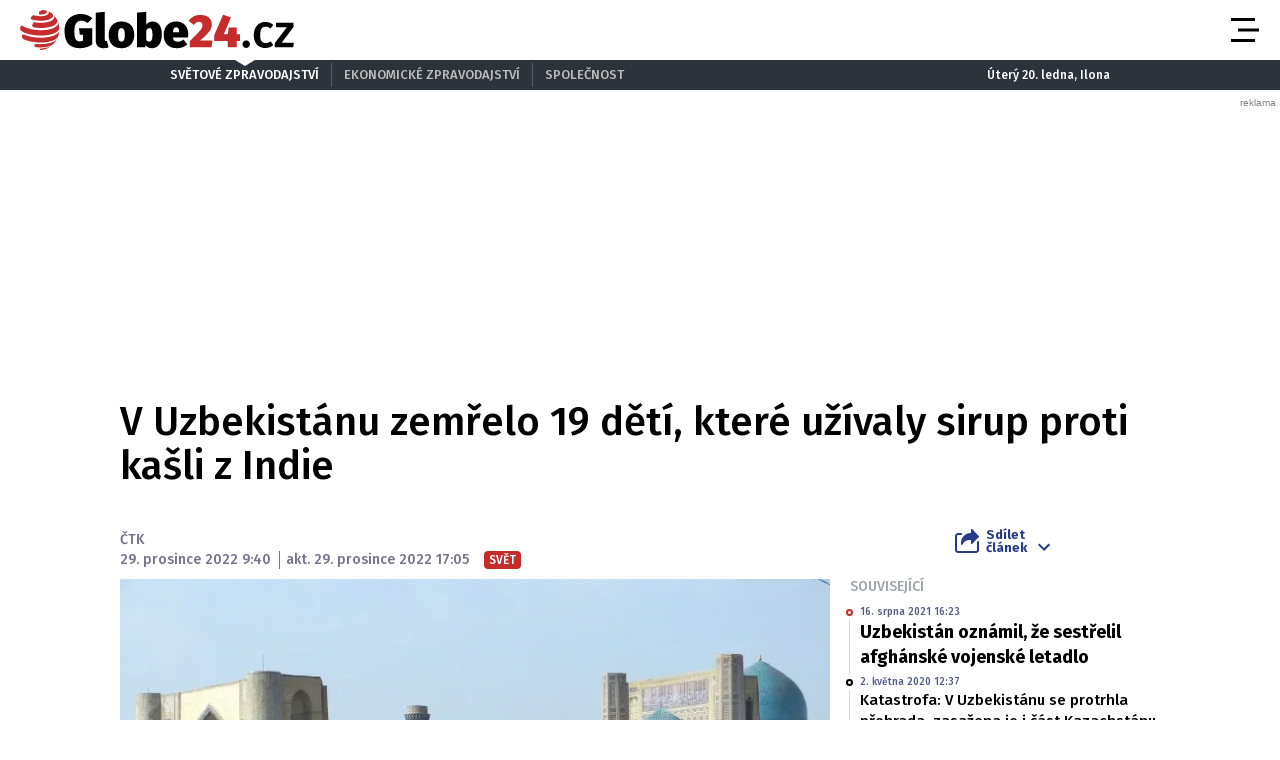

--- FILE ---
content_type: text/html; charset=UTF-8
request_url: https://globe24.cz/svet/v-uzbekistanu-zemrelo-18-deti-ktere-uzivaly-sirup-proti-kasli-z-indie.8f1e4302
body_size: 18734
content:
<!DOCTYPE html>
<html lang="cs" class="no-js">
<head>
    <meta charset="utf-8">

    <!-- Google tag (gtag.js) -->
    <script async src="https://www.googletagmanager.com/gtag/js?id=G-JPFQS6B2DD"></script>
    <script>
      window.dataLayer = window.dataLayer || [];

      function gtag() {
        dataLayer.push(arguments);
      }

      gtag('js', new Date());

      gtag('config', 'G-JPFQS6B2DD');
    </script>

            <script async
                src="https://pagead2.googlesyndication.com/pagead/js/adsbygoogle.js?client=ca-pub-6125935015170784"
                crossorigin="anonymous"></script>
    
    
        <script type="application/ld+json">
        {
            "@context": "https://schema.org",
            "@type": "NewsArticle",
        "headline": "V Uzbekistánu zemřelo 19 dětí, které užívaly sirup proti kašli z Indie",
        "image": [
                "https://cd4.incdatagate.cz/images/1eee9c0f-71fd-69b0-bf19-49698a70c350/720x405.jpg"
        ],
        "datePublished": "2022-12-29T09:40:00+01:00",
        "dateModified": "2022-12-29T17:05:00+01:00",
        "author": [
                {"name": "ČTK"}
        ],
        "discussionUrl": "https://globe24.cz/svet/v-uzbekistanu-zemrelo-18-deti-ktere-uzivaly-sirup-proti-kasli-z-indie.8f1e4302/diskuze"
    }
    </script>

    <!--[if IE]>
    <meta http-equiv="X-UA-Compatible" content="IE=edge"><![endif]-->
    <meta name="description" content="V Uzbekistánu zemřelo 19 dětí, které užívaly sirup proti kašli od indické firmy Marion Biotech, informovala agentura Reuters. Uzbecké ministerstvo zdravotnictví uvedlo, že podle předběžných testů obsahoval sirup toxickou látku ethylenglykol, která se běžně používá do nemrznoucích směsí. Indické ministerstvo zdravotnictví je podle dnešního vyjádření kvůli tomu v kontaktu s Uzbekistánem od 27. prosince.">
    <meta name="viewport" content="width=device-width, initial-scale=1.0, shrink-to-fit=no">

    <meta name="twitter:card" content="summary_large_image"/>
    <meta name="twitter:title" content="V Uzbekistánu zemřelo 19 dětí, které užívaly sirup proti kašli z Indie | Globe24.cz">
    <meta name="twitter:description" content="V Uzbekistánu zemřelo 19 dětí, které užívaly sirup proti kašli od indické firmy Marion Biotech, informovala agentura Reuters. Uzbecké ministerstvo zdravotnictví uvedlo, že podle předběžných testů obsahoval sirup toxickou látku ethylenglykol, která se běžně používá do nemrznoucích směsí. Indické ministerstvo zdravotnictví je podle dnešního vyjádření kvůli tomu v kontaktu s Uzbekistánem od 27. prosince.">
    <meta name="twitter:image" content="https://cd4.incdatagate.cz/images/1eee9c0f-71fd-69b0-bf19-49698a70c350/720x405.jpg">

    <meta property="og:title" content="V Uzbekistánu zemřelo 19 dětí, které užívaly sirup proti kašli z Indie | Globe24.cz">
    <meta property="og:description" content="V Uzbekistánu zemřelo 19 dětí, které užívaly sirup proti kašli od indické firmy Marion Biotech, informovala agentura Reuters. Uzbecké ministerstvo zdravotnictví uvedlo, že podle předběžných testů obsahoval sirup toxickou látku ethylenglykol, která se běžně používá do nemrznoucích směsí. Indické ministerstvo zdravotnictví je podle dnešního vyjádření kvůli tomu v kontaktu s Uzbekistánem od 27. prosince.">
    <meta property="og:image" content="https://cd4.incdatagate.cz/images/1eee9c0f-71fd-69b0-bf19-49698a70c350/720x405.jpg">
    <meta property="og:site_name" content="Globe24.cz">
    <meta property="og:url" content="http://www.globe24.cz/">

    <title>V Uzbekistánu zemřelo 19 dětí, které užívaly sirup proti kašli z Indie | Globe24.cz</title>

    <script type="application/ld+json">
        {
            "@context": "https://schema.org",
            "@type": "WebSite",
            "name": "Globe24.cz",
            "alternateName": "Globe24.CZ",
            "url": "https://globe24.cz/"
        }
    </script>

    <link rel="preconnect" href="https://fonts.gstatic.com" crossorigin>
    <link rel="preload" as="style"
          href="https://fonts.googleapis.com/css2?family=Fira+Sans:ital,wght@0,500;0,700;1,500;1,700&family=Source+Serif+Pro:ital,wght@0,400;0,600;1,400;1,600&display=swap">
    <link rel="stylesheet" media="print" onload="this.onload=null;this.removeAttribute('media');"
          href="https://fonts.googleapis.com/css2?family=Fira+Sans:ital,wght@0,500;0,700;1,500;1,700&family=Source+Serif+Pro:ital,wght@0,400;0,600;1,400;1,600&display=swap">
    <noscript>
        <link rel="stylesheet"
              href="https://fonts.googleapis.com/css2?family=Fira+Sans:ital,wght@0,500;0,700;1,500;1,700&family=Source+Serif+Pro:ital,wght@0,400;0,600;1,400;1,600&display=swap">
    </noscript>

        <meta name="szn:permalink"
          content="globe24.cz/svet/v-uzbekistanu-zemrelo-18-deti-ktere-uzivaly-sirup-proti-kasli-z-indie.8f1e4302"/>

    
    <link rel="stylesheet" href="/assets/css/style.1763748945689.css" media="screen,handheld">
    <link rel="stylesheet" href="/assets/css/print.1763748945689.css" media="print">


    
            <link rel="preload" as="script" href="/js/app.js?v=1763748945689">
    
            <script type="text/javascript" src="https://d21-a.sdn.cz/d_21/sl/3/loader.js"></script>
    
    <link rel="shortcut icon" href="/assets/img/favicon.ico">

    <script>
      (function () {
        var className = document.documentElement.className;
        className = className.replace('no-js', 'js');

        (function () {
          var mediaHover = window.matchMedia('(hover: none), (pointer: coarse), (pointer: none)');
          mediaHover.addListener(function (media) {
            document.documentElement.classList[media.matches ? 'add' : 'remove']('no-hoverevents');
            document.documentElement.classList[!media.matches ? 'add' : 'remove']('hoverevents');
          });
          className += (mediaHover.matches ? ' no-hoverevents' : ' hoverevents');
        })();


        // var supportsCover = 'CSS' in window && typeof CSS.supports === 'function' && CSS.supports('object-fit: cover');
        // className += (supportsCover ? ' ' : ' no-') + 'objectfit';

        // fix iOS zoom issue: https://docs.google.com/document/d/1KclJmXyuuErcvit-kwCC6K2J7dClRef43oyGVCqWxFE/edit#heading=h.sgbqg5nzhvu9
        var ua = navigator.userAgent.toLowerCase();
        var isIOS = /ipad|iphone|ipod/.test(ua) && !window.MSStream;

        if (isIOS === true) {
          var viewportTag = document.querySelector("meta[name=viewport]");
          viewportTag.setAttribute("content", "width=device-width, initial-scale=1.0, minimum-scale=1.0, maximum-scale=1.0, user-scalable=no");
        }

        document.documentElement.className = className;
      }());
    </script>

    <link rel="apple-touch-icon" sizes="180x180" href="/assets/img/favicon/apple-touch-icon.png">
    <link rel="icon" type="image/png" sizes="32x32" href="/assets/img/favicon/favicon-32x32.png">
    <link rel="icon" type="image/png" sizes="16x16" href="/assets/img/favicon/favicon-16x16.png">
    <link rel="manifest" href="/assets/img/favicon/site.webmanifest">
    <link rel="mask-icon" href="/assets/img/favicon/safari-pinned-tab.svg" color="#5bbad5">
    <link rel="shortcut icon" href="/assets/img/favicon/favicon.ico">
    <meta name="msapplication-TileColor" content="#2d333a">
    <meta name="msapplication-config" content="/assets/img/favicon/browserconfig.xml">
    <meta name="theme-color" content="#ffffff">

    <script src="https://ssp.seznam.cz/static/js/ssp.js"></script>
    <script src="/js/sklik.js?v=1763748945689"></script>
</head>

<body>
<div id="anchor-top"></div>

<p class="accessibility-menu">
	<a title="Přejít k obsahu (Klávesová zkratka: Alt + 2)" accesskey="2" href="#main">Přejít k obsahu</a>
	<span class="hide">|</span>
	<a href="#menu-main">Přejít k hlavnímu menu</a>
</p>

<div class="layout">
    <div class="layout__header">
                    

<header role="banner" class="header header--with-infopanel" data-Header-target="header">
	<div class="header__holder">
		<div class="header__main">
			<div class="row-main row-main--wide">
				<div class="header__wrap">
											<p class="header__logo">
							

<span class="logo">
	
			<a href="/" class="logo__link">		

<span class="icon-svg icon-svg--logo-globe24 logo__icon" aria-hidden="true">
	<svg
		class="icon-svg__svg"
		xmlns:xlink="http://www.w3.org/1999/xlink"
	>
		<use
			xlink:href="/assets/img/bg/icons-svg.svg#icon-logo-globe24"
			width="100%"
			height="100%"
			focusable="false"
		></use>
	</svg>
</span>

					<span class="u-vhide">Globe24.cz</span>
			</a>
	</span>
						</p>
					
											<p class="header__article-headline">
							V Uzbekistánu zemřelo 19 dětí, které užívaly sirup proti kašli z Indie
						</p>
					
											<div class="header__navigation">
							


<nav role="navigation" class="navigation navigation--header" id="menu-main">
	<ul class="navigation__list grid--center">
					
											
				<li class="navigation__item">
					<a href="/domov" class="navigation__link">
						Domov

											</a>

									</li>
								
											
				<li class="navigation__item">
					<a href="/svet" class="navigation__link">
						Svět

											</a>

									</li>
								
											
				<li class="navigation__item">
					<a href="/byznys" class="navigation__link">
						Byznys

											</a>

									</li>
								
											
				<li class="navigation__item">
					<a href="/technika" class="navigation__link">
						Technika

											</a>

									</li>
								
											
				<li class="navigation__item">
					<a href="/kultura" class="navigation__link">
						Kultura

											</a>

									</li>
								
											
				<li class="navigation__item">
					<a href="/revue" class="navigation__link">
						Revue

											</a>

									</li>
								
											
				<li class="navigation__item">
					<a href="/pocasi" class="navigation__link">
						Počasí

											</a>

									</li>
						</ul>
</nav>

						</div>

						
						
						
						<div class="header__menu-toggle">
							





<button
	class="button button--blank button--icon"
	aria-label="Otevřít menu" data-action="Header#openMenu"
	>
	<span class="button__text">
		
					<span class="button__icon">
				

<span class="icon-svg icon-svg--menu" aria-hidden="true">
	<svg
		class="icon-svg__svg"
		xmlns:xlink="http://www.w3.org/1999/xlink"
	>
		<use
			xlink:href="/assets/img/bg/icons-svg.svg#icon-menu"
			width="100%"
			height="100%"
			focusable="false"
		></use>
	</svg>
</span>
			</span>
		
					
		
			</span>
</button>

							





<button
	class="button button--blank button--icon"
	aria-label="Zavřít menu" data-action="Header#closeMenu"
	>
	<span class="button__text">
		
					<span class="button__icon">
				

<span class="icon-svg icon-svg--close" aria-hidden="true">
	<svg
		class="icon-svg__svg"
		xmlns:xlink="http://www.w3.org/1999/xlink"
	>
		<use
			xlink:href="/assets/img/bg/icons-svg.svg#icon-close"
			width="100%"
			height="100%"
			focusable="false"
		></use>
	</svg>
</span>
			</span>
		
					
		
			</span>
</button>
						</div>
					
									</div>
			</div>
		</div>

					<div class="header__panel">
				


<div class="infopanel">
	<div class="row-main">
		<div class="infopanel__holder">
							<div class="infopanel__navigation">
											


<nav role="navigation" class="navigation navigation--infopanel" >
	<ul class="navigation__list grid--center">
					
											
				<li class="navigation__item">
					<a href="#" class="navigation__link" aria-current="page">
						Světové zpravodajství

											</a>

									</li>
								
											
				<li class="navigation__item">
					<a href="https://moneymag.cz" class="navigation__link">
						Ekonomické zpravodajství

											</a>

									</li>
								
											
				<li class="navigation__item navigation__item--with-subitems">
					<a href="#" class="navigation__link">
						Společnost

											</a>

											<div class="navigation__sub-holder">
							<ul class="navigation__sub-list">
																	
									<li class="navigation__sub-item">
										<a href="https://stars24.cz" class="navigation__sub-link">Stars24.cz</a>
									</li>
																	
									<li class="navigation__sub-item">
										<a href="https://extrasimo.cz" class="navigation__sub-link">Extrasimo.cz</a>
									</li>
															</ul>
						</div>
									</li>
						</ul>
</nav>
					
				</div>
			
							<div class="infopanel__weather">
					
					<span></span>

					<span></span>
				</div>
			
							<div class="infopanel__date">
					Úterý 20. ledna, Ilona				</div>
					</div>
	</div>
</div>
			</div>
		
		<div class="header__menu" data-Header-target="menu">
			
<div class="menu-overlay">
	
			<div class="menu-overlay__megamenu">
			<div class="row-main row-main--wide">
									


	<nav class="megamenu megamenu--header">
		<div class="megamenu__holder">
							
				<div class="megamenu__group">
											<p class="megamenu__group-title">
															<a href="/domov" class="megamenu__group-link">
															Domov
															</a>
													</p>
					
									</div>
							
				<div class="megamenu__group">
											<p class="megamenu__group-title">
															<a href="/svet" class="megamenu__group-link">
															Svět
															</a>
													</p>
					
									</div>
							
				<div class="megamenu__group">
											<p class="megamenu__group-title">
															<a href="/byznys" class="megamenu__group-link">
															Byznys
															</a>
													</p>
					
									</div>
							
				<div class="megamenu__group">
											<p class="megamenu__group-title">
															<a href="/technika" class="megamenu__group-link">
															Technika
															</a>
													</p>
					
									</div>
							
				<div class="megamenu__group">
											<p class="megamenu__group-title">
															<a href="/kultura" class="megamenu__group-link">
															Kultura
															</a>
													</p>
					
									</div>
							
				<div class="megamenu__group">
											<p class="megamenu__group-title">
															<a href="/revue" class="megamenu__group-link">
															Revue
															</a>
													</p>
					
									</div>
							
				<div class="megamenu__group">
											<p class="megamenu__group-title">
															<a href="/pocasi" class="megamenu__group-link">
															Počasí
															</a>
													</p>
					
									</div>
					</div>
	</nav>

				
			</div>
		</div>
	
	
	
			<div class="menu-overlay__footer">
			<div class="row-main row-main--wide">
									



<div class="menu-overlay-footer">
	<div class="menu-overlay-footer__left">
		<div class="menu-overlay-footer__symbol">
			<span class="symbol">
	

<span class="icon-svg icon-svg--symbol-globe24 symbol__icon" aria-hidden="true">
	<svg
		class="icon-svg__svg"
		xmlns:xlink="http://www.w3.org/1999/xlink"
	>
		<use
			xlink:href="/assets/img/bg/icons-svg.svg#icon-symbol-globe24"
			width="100%"
			height="100%"
			focusable="false"
		></use>
	</svg>
</span>
</span>
		</div>

					<div class="menu-overlay-footer__left-content">
									<div class="menu-overlay-footer__navigation">
													


<nav role="navigation" class="navigation navigation--footer" >
	<ul class="navigation__list grid--center">
					
											
				<li class="navigation__item">
					<a href="/info/eticky-kodex" class="navigation__link">
						Etický kodex

											</a>

									</li>
								
											
				<li class="navigation__item">
					<a href="/info/redakce" class="navigation__link">
						Redakce

											</a>

									</li>
								
											
				<li class="navigation__item">
					<a href="/info/kontakt" class="navigation__link">
						Kontakt

											</a>

									</li>
								
											
				<li class="navigation__item">
					<a href="/info/vydavatel" class="navigation__link">
						Vydavatel

											</a>

									</li>
								
											
				<li class="navigation__item">
					<a href="/info/inzerce" class="navigation__link">
						Inzerce

											</a>

									</li>
								
											
				<li class="navigation__item">
					<a href="/info/osobni-udaje-cookies" class="navigation__link">
						Osobní údaje / Cookies

											</a>

									</li>
								
											
				<li class="navigation__item">
					<a href="/info/volna-mista" class="navigation__link">
						Volná místa

											</a>

									</li>
						</ul>
</nav>

						
					</div>
				
									<p class="menu-overlay-footer__content u-mb-0 u-text-center">
						Provozovatelem serveru <strong>Globe24.cz</strong> je vydavatelství <strong>INCORP&nbsp;a.&nbsp;s.</strong>, IČ:&nbsp;<strong>118 23 054</strong>.
					</p>
							</div>
			</div>

			<div class="menu-overlay-footer__right">
										


	<nav class="socials-menu grid--center">
					<p class="socials-menu__title">Sleduj Globe24.cz</p>
		
		<ul class="socials-menu__list">
							
									<li class="socials-menu__item">
						<a href="https://www.facebook.com/globe24.cz" class="socials-menu__link socials-menu__link--facebook" target="_blank" rel="noopener noreferrer">
															<span class="u-vhide">Přejít na Facebook</span>
							
							

<span class="icon-svg icon-svg--facebook socials-menu__icon" aria-hidden="true">
	<svg
		class="icon-svg__svg"
		xmlns:xlink="http://www.w3.org/1999/xlink"
	>
		<use
			xlink:href="/assets/img/bg/icons-svg.svg#icon-facebook"
			width="100%"
			height="100%"
			focusable="false"
		></use>
	</svg>
</span>
						</a>
					</li>
											
									<li class="socials-menu__item">
						<a href="https://twitter.com/Globe24cz" class="socials-menu__link socials-menu__link--twitter" target="_blank" rel="noopener noreferrer">
															<span class="u-vhide">Přejít na X</span>
							
							

<span class="icon-svg icon-svg--twitter socials-menu__icon" aria-hidden="true">
	<svg
		class="icon-svg__svg"
		xmlns:xlink="http://www.w3.org/1999/xlink"
	>
		<use
			xlink:href="/assets/img/bg/icons-svg.svg#icon-twitter"
			width="100%"
			height="100%"
			focusable="false"
		></use>
	</svg>
</span>
						</a>
					</li>
									</ul>
	</nav>
						
		</div>
	</div>
				
			</div>
		</div>
	</div>
		</div>
	</div>
</header>
            </div>

    <div class="layout__branding">
        <div class="branding">
            <div class="branding__bg">
                                                <div id="466910957"
         class="ad-div px-ads px-ads--leaderboard "
         data-is-mobile="false">
        <script src="https://cdn.performax.cz/px2/flexo.js?1" async></script>
      <div id="PX_21490_853602023164169"></div>
      <script>
          window.px2 = window.px2 || { conf: {},queue: [] };
          px2.queue.push(function () {
              px2.render({
                  slot: {
                      id: 21490
                  },
                  elem: "PX_21490_853602023164169"
              })
          });
      </script>
        <script>
            var mobileQuery = window.matchMedia('(max-width: 749px)');
            var isMobileAd = false;

            if ((mobileQuery.matches && isMobileAd === false) || (!mobileQuery.matches && isMobileAd === true)) {
                document.getElementById('466910957').remove();
            }
        </script>
    </div>

            </div>
        </div>
    </div>

    <div class="layout__content">
        
    	<main role="main" id="main" class="main">
		<div class="main__content">
			            


<div class="article-head">
	<h1 class="article-head__title" data-Header-target="articleTitle">V Uzbekistánu zemřelo 19 dětí, které užívaly sirup proti kašli z Indie</h1>

	<div class="grid grid--bottom">
		<div class="grid__cell size--article-main" style="border-width: 0 0 5px 20px;">
							                    

    <div class="article-meta" data-controller="AuthorHighlight">
        
        
        <div class="article-meta__content">
            <p class="article-meta__authors">
                
                                    
                                                                <span>ČTK</span>            </p>

            <p class="article-meta__info">
                                    <span class="article-meta__info-item">
						29. prosince 2022 9:40
					</span>
                
                                    <span class="article-meta__info-item">
						akt. 29. prosince 2022 17:05
					</span>
                
                                    <span class="article-meta__info-item article-meta__info-item--tags">
						                            
                                                            


<span class="tag tag--primary" >
	Svět

	</span>
                            
                                                    
					</span>
                            </p>
        </div>
    </div>
                
					</div>

		<div class="grid__cell size--article-side">
			<div class="grid grid--right grid--bottom grid--center@md">
									<div class="grid__cell size--auto">
						                    


<div class="dropdown-share" data-controller="Dropdown">
	<button class="dropdown-share__btn as-link" type="button" data-action="click->Dropdown#toggle">
		

<span class="icon-svg icon-svg--share dropdown-share__btn-icon dropdown-share__btn-icon--before" aria-hidden="true">
	<svg
		class="icon-svg__svg"
		xmlns:xlink="http://www.w3.org/1999/xlink"
	>
		<use
			xlink:href="/assets/img/bg/icons-svg.svg#icon-share"
			width="100%"
			height="100%"
			focusable="false"
		></use>
	</svg>
</span>

		Sdílet<br> článek

		

<span class="icon-svg icon-svg--chevron-down dropdown-share__btn-icon dropdown-share__btn-icon--after" aria-hidden="true">
	<svg
		class="icon-svg__svg"
		xmlns:xlink="http://www.w3.org/1999/xlink"
	>
		<use
			xlink:href="/assets/img/bg/icons-svg.svg#icon-chevron-down"
			width="100%"
			height="100%"
			focusable="false"
		></use>
	</svg>
</span>
	</button>

			<div class="dropdown-share__content">
			<div class="dropdown-share__inner">
				                            






<a
	class="button button--blank button--icon-before dropdown-share__btn dropdown-share__btn--facebook"
	href="https://www.facebook.com/sharer.php?u=https://globe24.cz/svet/v-uzbekistanu-zemrelo-18-deti-ktere-uzivaly-sirup-proti-kasli-z-indie.8f1e4302"
	>
	<span class="button__text">
		
					<span class="button__icon">
				

<span class="icon-svg icon-svg--facebook-circle" aria-hidden="true">
	<svg
		class="icon-svg__svg"
		xmlns:xlink="http://www.w3.org/1999/xlink"
	>
		<use
			xlink:href="/assets/img/bg/icons-svg.svg#icon-facebook-circle"
			width="100%"
			height="100%"
			focusable="false"
		></use>
	</svg>
</span>
			</span>
		
					Facebook
		
			</span>
</a>
                            






<a
	class="button button--blank button--icon-before dropdown-share__btn dropdown-share__btn--twitter"
	href="https://twitter.com/share?url=https://globe24.cz/svet/v-uzbekistanu-zemrelo-18-deti-ktere-uzivaly-sirup-proti-kasli-z-indie.8f1e4302"
	>
	<span class="button__text">
		
					<span class="button__icon">
				

<span class="icon-svg icon-svg--twitter-circle" aria-hidden="true">
	<svg
		class="icon-svg__svg"
		xmlns:xlink="http://www.w3.org/1999/xlink"
	>
		<use
			xlink:href="/assets/img/bg/icons-svg.svg#icon-twitter-circle"
			width="100%"
			height="100%"
			focusable="false"
		></use>
	</svg>
</span>
			</span>
		
					X
		
			</span>
</a>
                        
			</div>
		</div>
	</div>
                
					</div>
				
							</div>
		</div>
	</div>
</div>

            


<div class="article-body">
	<div class="grid">
		<div class="grid__cell size--article-main">
							<div class="article-body__image">
					                    


<div class="article-image">
	<div class="article-image__holder">
		<div class="article-image__tags">
					</div>

					<a href="/galerie/svet/v-uzbekistanu-zemrelo-18-deti-ktere-uzivaly-sirup-proti-kasli-z-indie.8f1e4302" class="article-image__link">
						
												


<span class="image-object image-object--16x9" data-controller="LazyImage">
	<span class="image-object__holder">
		<picture>
							<source srcset="https://cd4.incdatagate.cz/images/1eee9c0f-71fd-69b0-bf19-49698a70c350/720x405.webp" type="image/webp">
										<source srcset="https://cd4.incdatagate.cz/images/1eee9c0f-71fd-69b0-bf19-49698a70c350/720x405.jpg" type="image/jpeg">
						<img
				src="https://cd4.incdatagate.cz/images/1eee9c0f-71fd-69b0-bf19-49698a70c350/720x405.jpg" alt="Uzbekistán"
							>
		</picture>
	</span>
</span>


									</a>
			</div>

			<div class="article-image__footer">
							<div class="article-image__caption u-mb-0@last-child">
					Uzbekistán
										<br>
						<span style="font-size: 13px;">
						Foto: 
												Pixabay
						</span>
									</div>
			
							<div class="article-image__share">
					


	<p class="article-share u-mb-0">
		<span class="article-share__list grid--right">
			<span class="article-share__item">
				





<a
	class="button button--blank button--facebook button--icon article-share__btn article-share__btn--facebook"
	href="https://www.facebook.com/sharer.php?u=https://globe24.cz/svet/v-uzbekistanu-zemrelo-18-deti-ktere-uzivaly-sirup-proti-kasli-z-indie.8f1e4302" aria-label="Facebook" target="_blank" rel="noopener noreferrer"
	>
	<span class="button__text">
		
					<span class="button__icon">
				

<span class="icon-svg icon-svg--facebook-circle" aria-hidden="true">
	<svg
		class="icon-svg__svg"
		xmlns:xlink="http://www.w3.org/1999/xlink"
	>
		<use
			xlink:href="/assets/img/bg/icons-svg.svg#icon-facebook-circle"
			width="100%"
			height="100%"
			focusable="false"
		></use>
	</svg>
</span>
			</span>
		
					
		
			</span>
</a>
			</span>
			<span class="article-share__item">
				





<a
	class="button button--blank button--twitter button--icon article-share__btn article-share__btn--twitter"
	href="https://twitter.com/share?url=https://globe24.cz/svet/v-uzbekistanu-zemrelo-18-deti-ktere-uzivaly-sirup-proti-kasli-z-indie.8f1e4302" aria-label="X" target="_blank" rel="noopener noreferrer"
	>
	<span class="button__text">
		
					<span class="button__icon">
				

<span class="icon-svg icon-svg--twitter-circle" aria-hidden="true">
	<svg
		class="icon-svg__svg"
		xmlns:xlink="http://www.w3.org/1999/xlink"
	>
		<use
			xlink:href="/assets/img/bg/icons-svg.svg#icon-twitter-circle"
			width="100%"
			height="100%"
			focusable="false"
		></use>
	</svg>
</span>
			</span>
		
					
		
			</span>
</a>
			</span>
			<span class="article-share__item">
				





<a
	class="button button--blank button--icon article-share__btn"
	href="javascript:if(window.print)window.print()" aria-label="Tisk"
	>
	<span class="button__text">
		
					<span class="button__icon">
				

<span class="icon-svg icon-svg--print-circle" aria-hidden="true">
	<svg
		class="icon-svg__svg"
		xmlns:xlink="http://www.w3.org/1999/xlink"
	>
		<use
			xlink:href="/assets/img/bg/icons-svg.svg#icon-print-circle"
			width="100%"
			height="100%"
			focusable="false"
		></use>
	</svg>
</span>
			</span>
		
					
		
			</span>
</a>
			</span>
		</span>
	</p>
				</div>
					</div>
	</div>
                
				</div>
			
							<div class="article-body__annotation u-font-bold u-font-secondary u-mb-0@last-child">
					                    <p>V Uzbekistánu zemřelo 19 dětí, které užívaly sirup proti kašli od indické firmy Marion Biotech, informovala agentura Reuters. Uzbecké ministerstvo zdravotnictví uvedlo, že podle předběžných testů obsahoval sirup toxickou látku ethylenglykol, která se běžně používá do nemrznoucích směsí. Indické ministerstvo zdravotnictví je podle dnešního vyjádření kvůli tomu v kontaktu s Uzbekistánem od 27. prosince.</p>
                
				</div>
			
							<div class="article-body__content u-font-secondary">
					                                                <div id="296379758"
         class="ad-div  "
         data-is-mobile="true">
                <div style="width: 100%;height: auto!important;text-align: center;"
             onclick="_paq.push(['trackEvent', 'Ads', 'Google Ads click', 'msa1']);">
            <ins class="adsbygoogle"
     style="display:block"
     data-ad-client="ca-pub-6125935015170784"
     data-ad-slot="3772588738"
     data-ad-format="auto"
     data-full-width-responsive="true"></ins>
                            <script>
                  var mobileQuery = window.matchMedia('(max-width: 479px)');
                  var isMobileAd = true;

                  if ((mobileQuery.matches && isMobileAd === false) || (!mobileQuery.matches && isMobileAd === true)) {
                    document.getElementById('296379758').remove();
                  } else {
                    (adsbygoogle = window.adsbygoogle || []).push({});
                  }
                </script>
                    </div>
    </div>

                                                <div id="938002764"
         class="ad-div  "
         data-is-mobile="false">
                <div style="width: 100%;height: auto!important;text-align: center;"
             onclick="_paq.push(['trackEvent', 'Ads', 'Google Ads click', 'dsa2']);">
            <ins class="adsbygoogle"
          style="display:inline-block;width:480px;height:300px"
          data-ad-client="ca-pub-6125935015170784"
          data-ad-slot="5608414580"></ins>
                            <script>
                  var mobileQuery = window.matchMedia('(max-width: 479px)');
                  var isMobileAd = false;

                  if ((mobileQuery.matches && isMobileAd === false) || (!mobileQuery.matches && isMobileAd === true)) {
                    document.getElementById('938002764').remove();
                  } else {
                    (adsbygoogle = window.adsbygoogle || []).push({});
                  }
                </script>
                    </div>
    </div>


                                                                                    
                        <p>Uzbecké ministerstvo zdravotnictví dříve uvedlo, že nejméně 18 dětí ve městě Samarkand zemřelo po požití sirupu vyrobeného indickým výrobcem léků. Dnes uzbecký zpravodajský web report.uz s odvoláním na regionální prokuraturu informoval o dalším úmrtí ročního dítěte.</p>
<p>Děti užívaly sirup Dok-1 Max bez lékařského předpisu, dodalo ministerstvo, které citoval zpravodajský server BBC News. Dávky, které děti braly, navíc překračovaly množství stanovené pro malé pacienty.</p>
<p>Zpráva uzbeckého ministerstva přichází několik týdnů poté, co africký stát Gambie spojil úmrtí nejméně 70 svých dětí se sirupem proti kašli, který vyrobila jiná indická firma.</p>
<p>V závodě firmy Marion Biotech ve městě Noida byla podle indického ministerstva provedena inspekce. Vzorky sirupu, jež byly odebrány z výrobních prostor, se testují. Ministerstvo také přislíbilo další opatření, která budou přijata na základě inspekční správy.</p>
<p>Uzbecké ministerstvo také uvedlo, že po prošetření záležitosti bylo propuštěno sedm zaměstnanců a proti některým odborníkům byla přijata "disciplinární opatření". Podle serveru report.uz bylo zatčeno několik osob zapojených do registrace, dovozu a prodeje léku. Tablety a sirupy Dok-1 Max byly rovněž staženy ze všech lékáren v Uzbekistánu.</p>
<p>Indická tisková agentura ANI informovala, že společnost Marion Biotech dočasně výrobu sirupu zastavila. Webové stránky firmy jsou nyní mimo provoz, ale podle stránek na síti LinkedIn byla firma založena v roce 1999 a její produkty jsou "důvěrně známé zákazníkům v zemích Střední Asie, Střední a Latinské Ameriky, jihovýchodní Asie a Afriky".</p>
<p>V Indii se vyrábí asi třetina léků, které se ve světě prodají. Většinou jsou to generika, tedy kopie značkových léků, kterým skončila patentová ochrana. Země je domovem jedněch z nejrychleji se rozvíjejících farmaceutických firem. Vysloužila si přezdívku "světová lékárna" a naplňuje většinu zdravotních potřeb rozvojových zemí.</p>

                        
                                            
                            <div id="ssp-zone-360208-5150" class="ad-item " data-type="in-article" style="margin-bottom: 16px;"></div>
<script>
  var mobileQuery = window.matchMedia('(max-width: 479px)');
  var isMobileAd = true;

  if ((mobileQuery.matches && isMobileAd === false) || (!mobileQuery.matches && isMobileAd === true)) {
          document.getElementById('ssp-zone-360208-5150').remove();
    var currentScript;
    currentScript = document.currentScript || document.scripts[document.scripts.length - 1];
    currentScript.parentNode.removeChild(currentScript);
        } else {
          sssp.getAds([{"zoneId": 360208,"id": "ssp-zone-360208-5150","width": 320,"height": 100, "callback": handleResponse}]);
        }
</script>
                                                <div id="431450647"
         class="ad-div  "
         data-is-mobile="true">
                <div style="width: 100%;height: auto!important;text-align: center;"
             onclick="_paq.push(['trackEvent', 'Ads', 'Google Ads click', 'msa3']);">
            <ins class="adsbygoogle"
          style="display:block"
          data-ad-client="ca-pub-6125935015170784"
          data-ad-slot="1206474452"
          data-ad-format="auto"
          data-full-width-responsive="true"></ins>
                            <script>
                  var mobileQuery = window.matchMedia('(max-width: 479px)');
                  var isMobileAd = true;

                  if ((mobileQuery.matches && isMobileAd === false) || (!mobileQuery.matches && isMobileAd === true)) {
                    document.getElementById('431450647').remove();
                  } else {
                    (adsbygoogle = window.adsbygoogle || []).push({});
                  }
                </script>
                    </div>
    </div>

                            <div id="ssp-zone-361091-3487" class="ad-item " data-type="" style="margin-bottom: 16px;"></div>
<script>
  var mobileQuery = window.matchMedia('(max-width: 479px)');
  var isMobileAd = false;

  if ((mobileQuery.matches && isMobileAd === false) || (!mobileQuery.matches && isMobileAd === true)) {
          document.getElementById('ssp-zone-361091-3487').remove();
    var currentScript;
    currentScript = document.currentScript || document.scripts[document.scripts.length - 1];
    currentScript.parentNode.removeChild(currentScript);
        } else {
          sssp.getAds([{"zoneId": 361091,"id": "ssp-zone-361091-3487","width": 480,"height": 300, "callback": handleResponse}]);
        }
</script>

                    <div class="u-mb-20">
                        

<div class="article-bottom">
	<div class="article-bottom__list grid grid--x-5 u-mb-0">
					<div class="article-bottom__item grid__cell size--auto">
				





<a
	class="button button--primary button--facebook button--icon-before article-bottom__btn"
	href="https://www.facebook.com/sharer.php?u=https://globe24.cz/svet/v-uzbekistanu-zemrelo-18-deti-ktere-uzivaly-sirup-proti-kasli-z-indie.8f1e4302" data-controller="Button" data-action="Button#handleClick"
	>
	<span class="button__text">
		
					<span class="button__icon">
				

<span class="icon-svg icon-svg--facebook-circle" aria-hidden="true">
	<svg
		class="icon-svg__svg"
		xmlns:xlink="http://www.w3.org/1999/xlink"
	>
		<use
			xlink:href="/assets/img/bg/icons-svg.svg#icon-facebook-circle"
			width="100%"
			height="100%"
			focusable="false"
		></use>
	</svg>
</span>
			</span>
		
					Sdílejte
		
					<span class="button__ripple-root" data-Button-target="rippleRoot"></span>
			</span>
</a>
			</div>
		
					<div class="article-bottom__item grid__cell size--auto">
				





<a
	class="button button--primary button--twitter button--icon-before article-bottom__btn"
	href="https://twitter.com/share?url=https://globe24.cz/svet/v-uzbekistanu-zemrelo-18-deti-ktere-uzivaly-sirup-proti-kasli-z-indie.8f1e4302" data-controller="Button" data-action="Button#handleClick"
	>
	<span class="button__text">
		
					<span class="button__icon">
				

<span class="icon-svg icon-svg--twitter" aria-hidden="true">
	<svg
		class="icon-svg__svg"
		xmlns:xlink="http://www.w3.org/1999/xlink"
	>
		<use
			xlink:href="/assets/img/bg/icons-svg.svg#icon-twitter"
			width="100%"
			height="100%"
			focusable="false"
		></use>
	</svg>
</span>
			</span>
		
					Sdílejte
		
					<span class="button__ripple-root" data-Button-target="rippleRoot"></span>
			</span>
</a>
			</div>
			</div>
			<div class="article-bottom__list grid grid--x-5">
			<div class="article-bottom__item grid__cell size--auto">
				





<a
	class="button button--primary button--icon-before article-bottom__btn"
	href="https://globe24.cz/svet/v-uzbekistanu-zemrelo-18-deti-ktere-uzivaly-sirup-proti-kasli-z-indie.8f1e4302/diskuze" data-controller="Button" data-action="Button#handleClick" id="discussionButton"
	>
	<span class="button__text">
		
					<span class="button__icon">
				

<span class="icon-svg icon-svg--chat" aria-hidden="true">
	<svg
		class="icon-svg__svg"
		xmlns:xlink="http://www.w3.org/1999/xlink"
	>
		<use
			xlink:href="/assets/img/bg/icons-svg.svg#icon-chat"
			width="100%"
			height="100%"
			focusable="false"
		></use>
	</svg>
</span>
			</span>
		
					Vstoupit do diskuze
		
					<span class="button__ripple-root" data-Button-target="rippleRoot"></span>
			</span>
</a>
			</div>
		</div>
	</div>
                    </div>

                    

<p class="article-topics u-mb-0">
			<span class="article-topics__name">
			Témata:&nbsp;
		</span>
	
			<span class="article-topics__item">
				<a href="/wiki/uzbekistan" class="article-topics__link article-topics__link--highlighted">Uzbekistán </a>,&nbsp;</span>		<span class="article-topics__item">
				<a href="/wiki/deti" class="article-topics__link">děti</a></span></p>
                
				</div>
					</div>

		<div class="grid__cell size--article-side">
							                    


<div class="sticky-column">
			<div class="sticky-column__content">
			                            
                                                        <div id="964354235"
         class="ad-div  "
         data-is-mobile="true">
                <div style="width: 100%;height: auto!important;text-align: center;"
             onclick="_paq.push(['trackEvent', 'Ads', 'Google Ads click', 'msa5']);">
            <ins class="adsbygoogle"
     style="display:block"
     data-ad-format="autorelaxed"
     data-ad-client="ca-pub-6125935015170784"
     data-ad-slot="2212004130"></ins>
                            <script>
                  var mobileQuery = window.matchMedia('(max-width: 479px)');
                  var isMobileAd = true;

                  if ((mobileQuery.matches && isMobileAd === false) || (!mobileQuery.matches && isMobileAd === true)) {
                    document.getElementById('964354235').remove();
                  } else {
                    (adsbygoogle = window.adsbygoogle || []).push({});
                  }
                </script>
                    </div>
    </div>

                                                            



<section class="section-block">
			<div class="section-block__heading">
			                                        


	<h2 class="section-headline h6">
		
					<span class="section-headline__link">
							
			Související
		
			</span>
			</h2>
                                    
		</div>
	
			<div class="section-block__content ">
			                                                        
                                        
                                        
                                        
                                        
                                        
                        


    <div class="timeline timeline--condensed">
        <div class="timeline__list">
                            
                                    
                    <div class="timeline__item u-mb-0@last-child timeline__item--highlighted">
                                                    <p class="timeline__label">16. srpna 2021 16:23</p>
                        
                        

<div class="live-item live-item--highlighted">
	
			<p class="live-item__content">
			
			
			<span class="live-item__headline">
									<a href="/svet/uzbekistan-oznamil-ze-sestrelil-afghanske-vojenske-letadlo.9ae91cdb" class="live-item__link">
										Uzbekistán oznámil, že sestřelil afghánské vojenské letadlo
									</a>
							</span>
		</p>
	</div>

                    </div>
                
                                            
                                    
                    <div class="timeline__item u-mb-0@last-child">
                                                    <p class="timeline__label">2. května 2020 12:37</p>
                        
                        

<div class="live-item live-item--sm">
	
			<p class="live-item__content">
			
			
			<span class="live-item__headline">
									<a href="/svet/katastrofa-v-uzbekistanu-se-protrhla-prehrada-zasazena-je-i-cast-kazachstanu.505a9c8d" class="live-item__link">
										Katastrofa: V Uzbekistánu se protrhla přehrada, zasažena je i část Kazachstánu
									</a>
							</span>
		</p>
	</div>

                    </div>
                
                                            
                                    
                    <div class="timeline__item u-mb-0@last-child">
                                                    <p class="timeline__label">8. ledna 2019 8:45</p>
                        
                        

<div class="live-item live-item--sm">
	
			<p class="live-item__content">
			
			
			<span class="live-item__headline">
									<a href="/svet/65463-teroristicka-hrozba-v-roce-2019-zapomente-na-blizky-vychod-nebezpeci-se-skryva-jinde-varuje-expert" class="live-item__link">
										Teroristická hrozba v roce 2019: Zapomeňte na Blízký východ, nebezpečí se skrývá jinde, varuje expert
									</a>
							</span>
		</p>
	</div>

                    </div>
                
                                            
                                    
                    <div class="timeline__item u-mb-0@last-child">
                                                    <p class="timeline__label">16. května 2018 21:59</p>
                        
                        

<div class="live-item live-item--sm">
	
			<p class="live-item__content">
			
			
			<span class="live-item__headline">
									<a href="/svet/55551-uzbecky-prezident-si-pochvaluje-schuzku-s-trumpem" class="live-item__link">
										Uzbecký prezident si pochvaluje schůzku s Trumpem
									</a>
							</span>
		</p>
	</div>

                    </div>
                
                                            
                                    
                    <div class="timeline__item u-mb-0@last-child">
                                                    <p class="timeline__label">18. dubna 2018 9:23</p>
                        
                        

<div class="live-item live-item--sm">
	
			<p class="live-item__content">
			
			
			<span class="live-item__headline">
									<a href="/svet/53396-prestante-malovat-travu-na-zeleno-zlobi-se-uzbecky-prezident" class="live-item__link">
										Přestaňte malovat trávu na zeleno, zlobí se uzbecký prezident
									</a>
							</span>
		</p>
	</div>

                    </div>
                
                                            
                                    
                    <div class="timeline__item u-mb-0@last-child">
                                                    <p class="timeline__label">1. listopadu 2017 22:04</p>
                        
                        

<div class="live-item live-item--sm">
	
			<p class="live-item__content">
			
			
			<span class="live-item__headline">
									<a href="/svet/42917-usa-po-utoku-v-new-yorku-mozna-zakazou-pristehovalectvi-z-uzbekistanu" class="live-item__link">
										USA po útoku v New Yorku možná zakážou přistěhovalectví z Uzbekistánu
									</a>
							</span>
		</p>
	</div>

                    </div>
                
                                    </div>

            </div>
                                    
		</div>
	
	</section>
                                                    
		</div>
	
			<div class="sticky-column__content sticky-column__content--sticky">
			<div class="sticky-column__holder">
				                                                        <div id="245053876"
         class="ad-div  "
         data-is-mobile="false">
                <div style="width: 100%;height: auto!important;text-align: center;"
             onclick="_paq.push(['trackEvent', 'Ads', 'Google Ads click', 'dsa3']);">
            <ins class="adsbygoogle"
          style="display:inline-block;width:300px;height:600px"
          data-ad-client="ca-pub-6125935015170784"
          data-ad-slot="3337474462"></ins>
                            <script>
                  var mobileQuery = window.matchMedia('(max-width: 479px)');
                  var isMobileAd = false;

                  if ((mobileQuery.matches && isMobileAd === false) || (!mobileQuery.matches && isMobileAd === true)) {
                    document.getElementById('245053876').remove();
                  } else {
                    (adsbygoogle = window.adsbygoogle || []).push({});
                  }
                </script>
                    </div>
    </div>

                            
                        
			</div>
		</div>
	
			<div class="sticky-column__content sticky-column__content--sticky">
			<div class="sticky-column__holder">
				                                                        <div id="800612969"
         class="ad-div  "
         data-is-mobile="false">
                <div style="width: 100%;height: auto!important;text-align: center;"
             onclick="_paq.push(['trackEvent', 'Ads', 'Google Ads click', 'dsa4']);">
            <ins class="adsbygoogle"
          style="display:inline-block;width:300px;height:600px"
          data-ad-client="ca-pub-6125935015170784"
          data-ad-slot="8397395305"></ins>
                            <script>
                  var mobileQuery = window.matchMedia('(max-width: 479px)');
                  var isMobileAd = false;

                  if ((mobileQuery.matches && isMobileAd === false) || (!mobileQuery.matches && isMobileAd === true)) {
                    document.getElementById('800612969').remove();
                  } else {
                    (adsbygoogle = window.adsbygoogle || []).push({});
                  }
                </script>
                    </div>
    </div>

                        
			</div>
		</div>
	
	</div>
                
					</div>
	</div>
</div>

            <div class="grid">
                <div class="grid__cell size--article-main">
                                                <div id="414583768"
         class="ad-div "
         data-is-mobile="false">
        <div class="OUTBRAIN" data-widget-id="CR_SFD_MAIN_1"></div>
<script type="text/javascript" async="async" src="//widgets.outbrain.com/outbrain.js"></script>
                <script>
            var mobileQuery = window.matchMedia('(max-width: 749px)');
            var isMobileAd = false;

            if ((mobileQuery.matches && isMobileAd === false) || (!mobileQuery.matches && isMobileAd === true)) {
                document.getElementById('414583768').remove();
            }
        </script>
            </div>


                    



<section class="section-block section-block--timeline">
			<div class="section-block__heading">
			        


	<h2 class="section-headline h6">
		
					<span class="section-headline__link">
							
			Aktuálně se děje
		
			</span>
			</h2>
    
		</div>
	
			<div class="section-block__content ">
			                                                                                                                                                                                                                                                                                                                                                                                                                                                                                                                                                                                                                                                                                                                                                                                                                                                                                                                                                                                                                                                                                                                                                                                                                                                                                                                                                                                                                                                                                                                                                                                                                                                                                        

    <div class="timeline">
        <div class="timeline__list">
                            
                                    
                    <div class="timeline__item u-mb-0@last-child timeline__item--highlighted">
                                                    <p class="timeline__label">13:18</p>
                        
                            






	<article class="article-card">
		<div class="article-card__holder">
			<div class="article-card__image">
				
												


<span class="image-object image-object--16x9" data-controller="LazyImage">
	<span class="image-object__holder">
		<picture>
							<source srcset="https://cd4.incdatagate.cz/images/1f0f5f66-42c6-68b4-8510-25a70f05f8c4/720x405.webp" type="image/webp">
										<source srcset="https://cd4.incdatagate.cz/images/1f0f5f66-42c6-68b4-8510-25a70f05f8c4/720x405.jpg" type="image/jpeg">
						<img
				src="https://cd4.incdatagate.cz/images/1f0f5f66-42c6-68b4-8510-25a70f05f8c4/720x405.jpg" alt="Petr Pavel se setkal s papežem Lvem XIV. (19.1.2026)"
				loading="lazy"			>
		</picture>
	</span>
</span>


				
							</div>

			<div class="article-card__content">
				
																				<p class="article-card__tags">
															<span class="article-card__tag">
									


<span class="tag tag--gray" >
	Domov

	</span>
								</span>
							
															
																					</p>
									
				
				<h3 class="article-card__headline h4">
					<a href="/domov/do-ceska-ma-dorazit-papez-lev-xiv-prijal-pozvani-od-prezidenta-pavla.xdv8fp52" class="article-card__link">
						Do Česka má dorazit papež Lev XIV., přijal pozvání od prezidenta Pavla
					</a>
				</h3>

				
							</div>
		</div>
	</article>

                    </div>
                
                                                                                
                                    
                    <div class="timeline__item u-mb-0@last-child">
                                                    <p class="timeline__label">12:29</p>
                        
                            






	<article class="article-card">
		<div class="article-card__holder">
			<div class="article-card__image">
				
												


<span class="image-object image-object--16x9" data-controller="LazyImage">
	<span class="image-object__holder">
		<picture>
							<source srcset="https://cd4.incdatagate.cz/images/1ef90428-1d17-6d98-a597-2fda438545af/720x405.webp" type="image/webp">
										<source srcset="https://cd4.incdatagate.cz/images/1ef90428-1d17-6d98-a597-2fda438545af/720x405.jpg" type="image/jpeg">
						<img
				src="https://cd4.incdatagate.cz/images/1ef90428-1d17-6d98-a597-2fda438545af/720x405.jpg" alt="Ivana Gottová představila pamětní medaili. "
				loading="lazy"			>
		</picture>
	</span>
</span>


				
							</div>

			<div class="article-card__content">
				
																				<p class="article-card__tags">
															<span class="article-card__tag">
									


<span class="tag tag--gray" >
	Revue

	</span>
								</span>
							
															
																					</p>
									
				
				<h3 class="article-card__headline h4">
					<a href="/revue/z-ivany-gottove-je-padesatnice-od-leta-si-uziva-klid-a-soukromi.39z14io2" class="article-card__link">
						Z Ivany Gottové je padesátnice. Od léta si užívá klid a soukromí
					</a>
				</h3>

				
							</div>
		</div>
	</article>

                    </div>
                
                                                                                
                                    
                    <div class="timeline__item u-mb-0@last-child">
                                                    <p class="timeline__label">11:33</p>
                        
                            






	<article class="article-card">
		<div class="article-card__holder">
			<div class="article-card__image">
				
												


<span class="image-object image-object--16x9" data-controller="LazyImage">
	<span class="image-object__holder">
		<picture>
							<source srcset="https://cd4.incdatagate.cz/images/1f0d7701-d570-69d4-bff6-b3c889c3388c/720x405.webp" type="image/webp">
										<source srcset="https://cd4.incdatagate.cz/images/1f0d7701-d570-69d4-bff6-b3c889c3388c/720x405.jpg" type="image/jpeg">
						<img
				src="https://cd4.incdatagate.cz/images/1f0d7701-d570-69d4-bff6-b3c889c3388c/720x405.jpg" alt="Blízcí a přátelé se rozloučili s moderátorem Patrikem Hezuckým. (12.12.2025)"
				loading="lazy"			>
		</picture>
	</span>
</span>


				
							</div>

			<div class="article-card__content">
				
																				<p class="article-card__tags">
															<span class="article-card__tag">
									


<span class="tag tag--gray" >
	Revue

	</span>
								</span>
							
															
																					</p>
									
				
				<h3 class="article-card__headline h4">
					<a href="/revue/hvezdy-zazpivaly-pro-patrika-hezuckeho-vdova-vzala-na-podium-i-syna.xpfw6dnk" class="article-card__link">
						Hvězdy zazpívaly pro Patrika Hezuckého. Vdova vzala na pódium i syna
					</a>
				</h3>

				
							</div>
		</div>
	</article>

                    </div>
                
                                                            
                                                    <div id="16563975"
         class="ad-div "
         data-is-mobile="true">
        <div class="OUTBRAIN" data-widget-id="CR_SFD_MAIN_1"></div>
<script type="text/javascript" async="async" src="//widgets.outbrain.com/outbrain.js"></script>
                <script>
            var mobileQuery = window.matchMedia('(max-width: 749px)');
            var isMobileAd = true;

            if ((mobileQuery.matches && isMobileAd === false) || (!mobileQuery.matches && isMobileAd === true)) {
                document.getElementById('16563975').remove();
            }
        </script>
            </div>

                                                                
                                    
                    <div class="timeline__item u-mb-0@last-child">
                                                    <p class="timeline__label">10:45</p>
                        
                            






	<article class="article-card">
		<div class="article-card__holder">
			<div class="article-card__image">
				
												


<span class="image-object image-object--16x9" data-controller="LazyImage">
	<span class="image-object__holder">
		<picture>
							<source srcset="https://cd4.incdatagate.cz/images/1f0f521e-7967-60e4-8028-f59d9409d562/720x405.webp" type="image/webp">
										<source srcset="https://cd4.incdatagate.cz/images/1f0f521e-7967-60e4-8028-f59d9409d562/720x405.jpg" type="image/jpeg">
						<img
				src="https://cd4.incdatagate.cz/images/1f0f521e-7967-60e4-8028-f59d9409d562/720x405.jpg" alt="Městský úřad v Chřibské na Děčínsku"
				loading="lazy"			>
		</picture>
	</span>
</span>


				
							</div>

			<div class="article-card__content">
				
																				<p class="article-card__tags">
															<span class="article-card__tag">
									


<span class="tag tag--gray" >
	Domov

	</span>
								</span>
							
															
																					</p>
									
				
				<h3 class="article-card__headline h4">
					<a href="/domov/strelbu-v-chribske-vysetruji-jako-vrazdu-zranenou-zenu-asi-zasahli-policiste.948hw1eg" class="article-card__link">
						Střelbu v Chřibské vyšetřují jako vraždu. Zraněnou ženu asi zasáhli policisté
					</a>
				</h3>

				
							</div>
		</div>
	</article>

                    </div>
                
                                                                                
                                    
                    <div class="timeline__item u-mb-0@last-child">
                                                    <p class="timeline__label">10:02</p>
                        
                            






	<article class="article-card">
		<div class="article-card__holder">
			<div class="article-card__image">
				
												


<span class="image-object image-object--16x9" data-controller="LazyImage">
	<span class="image-object__holder">
		<picture>
							<source srcset="https://cd4.incdatagate.cz/images/1f02bda7-eb76-662a-bca1-3b91e489e508/720x405.webp" type="image/webp">
										<source srcset="https://cd4.incdatagate.cz/images/1f02bda7-eb76-662a-bca1-3b91e489e508/720x405.jpg" type="image/jpeg">
						<img
				src="https://cd4.incdatagate.cz/images/1f02bda7-eb76-662a-bca1-3b91e489e508/720x405.jpg" alt="Pavel Novotný"
				loading="lazy"			>
		</picture>
	</span>
</span>


				
							</div>

			<div class="article-card__content">
				
																				<p class="article-card__tags">
															<span class="article-card__tag">
									


<span class="tag tag--gray" >
	Revue

	</span>
								</span>
							
															
																					</p>
									
				
				<h3 class="article-card__headline h4">
					<a href="/revue/pavel-novotny-dostal-rodinu-do-uzkych-prislibil-rychle-reseni.ygsocjua" class="article-card__link">
						Pavel Novotný dostal rodinu do úzkých. Přislíbil rychlé řešení
					</a>
				</h3>

				
							</div>
		</div>
	</article>

                    </div>
                
                                                                                
                                    
                    <div class="timeline__item u-mb-0@last-child">
                                                    <p class="timeline__label">9:14</p>
                        
                            






	<article class="article-card">
		<div class="article-card__holder">
			<div class="article-card__image">
				
												


<span class="image-object image-object--16x9" data-controller="LazyImage">
	<span class="image-object__holder">
		<picture>
							<source srcset="https://cd4.incdatagate.cz/images/1eee9c9d-db13-6cae-ba18-49698a70c350/720x405.webp" type="image/webp">
										<source srcset="https://cd4.incdatagate.cz/images/1eee9c9d-db13-6cae-ba18-49698a70c350/720x405.jpg" type="image/jpeg">
						<img
				src="https://cd4.incdatagate.cz/images/1eee9c9d-db13-6cae-ba18-49698a70c350/720x405.jpg" alt="Polární záře"
				loading="lazy"			>
		</picture>
	</span>
</span>


				
							</div>

			<div class="article-card__content">
				
																				<p class="article-card__tags">
															<span class="article-card__tag">
									


<span class="tag tag--gray" >
	Domov

	</span>
								</span>
							
															
																					</p>
									
				
				<h3 class="article-card__headline h4">
					<a href="/domov/uchvatna-polarni-zare-nad-ceskem-byla-videt-i-z-velkych-mest.60mhearw" class="article-card__link">
						Úchvatná polární záře nad Českem. Byla vidět i z velkých měst
					</a>
				</h3>

				
							</div>
		</div>
	</article>

                    </div>
                
                                                                                
                                    
                    <div class="timeline__item u-mb-0@last-child">
                                                    <p class="timeline__label">8:27</p>
                        
                            






	<article class="article-card">
		<div class="article-card__holder">
			<div class="article-card__image">
				
												


<span class="image-object image-object--16x9" data-controller="LazyImage">
	<span class="image-object__holder">
		<picture>
							<source srcset="https://cd4.incdatagate.cz/images/1eeeaf51-1c2a-6966-a8c5-6fd48347b67d/720x405.webp" type="image/webp">
										<source srcset="https://cd4.incdatagate.cz/images/1eeeaf51-1c2a-6966-a8c5-6fd48347b67d/720x405.jpg" type="image/jpeg">
						<img
				src="https://cd4.incdatagate.cz/images/1eeeaf51-1c2a-6966-a8c5-6fd48347b67d/720x405.jpg" alt="Pavel Trávníček"
				loading="lazy"			>
		</picture>
	</span>
</span>


				
							</div>

			<div class="article-card__content">
				
																				<p class="article-card__tags">
															<span class="article-card__tag">
									


<span class="tag tag--gray" >
	Celebrity

	</span>
								</span>
							
															
																					</p>
									
				
				<h3 class="article-card__headline h4">
					<a href="/celebrity/malem-umrel-pavel-travnicek-poprve-promluvil-po-vazne-operaci.kjrc3mpl" class="article-card__link">
						Málem umřel. Pavel Trávníček poprvé promluvil po vážné operaci
					</a>
				</h3>

				
							</div>
		</div>
	</article>

                    </div>
                
                                                                                
                                    
                    <div class="timeline__item u-mb-0@last-child">
                                                    <p class="timeline__label">4:00</p>
                        
                            






	<article class="article-card">
		<div class="article-card__holder">
			<div class="article-card__image">
				
												


<span class="image-object image-object--16x9" data-controller="LazyImage">
	<span class="image-object__holder">
		<picture>
							<source srcset="https://cd4.incdatagate.cz/images/1f0ed72a-5fbd-6ac2-8036-e5c087205fb4/720x405.webp" type="image/webp">
										<source srcset="https://cd4.incdatagate.cz/images/1f0ed72a-5fbd-6ac2-8036-e5c087205fb4/720x405.jpg" type="image/jpeg">
						<img
				src="https://cd4.incdatagate.cz/images/1f0ed72a-5fbd-6ac2-8036-e5c087205fb4/720x405.jpg" alt="Sníh v Praze na většině míst roztál. "
				loading="lazy"			>
		</picture>
	</span>
</span>


				
							</div>

			<div class="article-card__content">
				
																				<p class="article-card__tags">
															<span class="article-card__tag">
									


<span class="tag tag--gray" >
	Počasí

	</span>
								</span>
							
															
																					</p>
									
				
				<h3 class="article-card__headline h4">
					<a href="/pocasi/pocasi-nepralo-snehu-roztalo-az-20-centimetru-priznali-meteorologove.64ybegph" class="article-card__link">
						Počasí nepřálo sněhu. Roztálo až 20 centimetrů, přiznali meteorologové
					</a>
				</h3>

				
							</div>
		</div>
	</article>

                    </div>
                
                                                                                
                                    
                    <div class="timeline__item u-mb-0@last-child">
                                                    <p class="timeline__label">19. ledna 2026 21:54</p>
                        
                            






	<article class="article-card">
		<div class="article-card__holder">
			<div class="article-card__image">
				
												


<span class="image-object image-object--16x9" data-controller="LazyImage">
	<span class="image-object__holder">
		<picture>
							<source srcset="https://cd4.incdatagate.cz/images/1ef91264-4485-6304-a5b2-2bcc5e859bf8/720x405.webp" type="image/webp">
										<source srcset="https://cd4.incdatagate.cz/images/1ef91264-4485-6304-a5b2-2bcc5e859bf8/720x405.jpg" type="image/jpeg">
						<img
				src="https://cd4.incdatagate.cz/images/1ef91264-4485-6304-a5b2-2bcc5e859bf8/720x405.jpg" alt="Lucie Vondráčková"
				loading="lazy"			>
		</picture>
	</span>
</span>


				
							</div>

			<div class="article-card__content">
				
																				<p class="article-card__tags">
															<span class="article-card__tag">
									


<span class="tag tag--gray" >
	Revue

	</span>
								</span>
							
															
																					</p>
									
				
				<h3 class="article-card__headline h4">
					<a href="/revue/dve-slova-a-je-jasno-lucie-vondrackova-odpovedela-na-zasadni-dotaz.mrh624iw" class="article-card__link">
						Dvě slova a je jasno. Lucie Vondráčková odpověděla na zásadní dotaz
					</a>
				</h3>

				
							</div>
		</div>
	</article>

                    </div>
                
                                                                                
                                    
                    <div class="timeline__item u-mb-0@last-child">
                                                    <p class="timeline__label">19. ledna 2026 20:41</p>
                        
                            






	<article class="article-card">
		<div class="article-card__holder">
			<div class="article-card__image">
				
												


<span class="image-object image-object--16x9" data-controller="LazyImage">
	<span class="image-object__holder">
		<picture>
							<source srcset="https://cd4.incdatagate.cz/images/1effc5f7-a837-6620-a627-c596169a16e2/720x405.webp" type="image/webp">
										<source srcset="https://cd4.incdatagate.cz/images/1effc5f7-a837-6620-a627-c596169a16e2/720x405.jpg" type="image/jpeg">
						<img
				src="https://cd4.incdatagate.cz/images/1effc5f7-a837-6620-a627-c596169a16e2/720x405.jpg" alt="32. ročník cen Český lev"
				loading="lazy"			>
		</picture>
	</span>
</span>


				
							</div>

			<div class="article-card__content">
				
																				<p class="article-card__tags">
															<span class="article-card__tag">
									


<span class="tag tag--gray" >
	Kultura

	</span>
								</span>
							
															
																					</p>
									
				
				<h3 class="article-card__headline h4">
					<a href="/kultura/cesky-lev-odtajnil-nominace-nejvice-jich-ma-franz.clv4j7hu" class="article-card__link">
						Český lev odtajnil nominace. Nejvíce jich má Franz
					</a>
				</h3>

				
							</div>
		</div>
	</article>

                    </div>
                
                                                                                
                                    
                    <div class="timeline__item u-mb-0@last-child">
                                                    <p class="timeline__label">19. ledna 2026 19:18</p>
                        
                            






	<article class="article-card">
		<div class="article-card__holder">
			<div class="article-card__image">
				
												


<span class="image-object image-object--16x9" data-controller="LazyImage">
	<span class="image-object__holder">
		<picture>
							<source srcset="https://cd4.incdatagate.cz/images/1ef88640-a540-671c-9e9a-a5055f2c5680/720x405.webp" type="image/webp">
										<source srcset="https://cd4.incdatagate.cz/images/1ef88640-a540-671c-9e9a-a5055f2c5680/720x405.jpg" type="image/jpeg">
						<img
				src="https://cd4.incdatagate.cz/images/1ef88640-a540-671c-9e9a-a5055f2c5680/720x405.jpg" alt="Leoš Mareš"
				loading="lazy"			>
		</picture>
	</span>
</span>


				
							</div>

			<div class="article-card__content">
				
																				<p class="article-card__tags">
															<span class="article-card__tag">
									


<span class="tag tag--gray" >
	Revue

	</span>
								</span>
							
															
																					</p>
									
				
				<h3 class="article-card__headline h4">
					<a href="/revue/nebyl-to-plan-leos-mares-promluvil-o-odchodu-ze-socialnich-siti.f1pcsvmx" class="article-card__link">
						Nebyl to plán. Leoš Mareš promluvil o odchodu ze sociálních sítí
					</a>
				</h3>

				
							</div>
		</div>
	</article>

                    </div>
                
                                                                                
                                    
                    <div class="timeline__item u-mb-0@last-child">
                                                    <p class="timeline__label">19. ledna 2026 18:23</p>
                        
                            






	<article class="article-card">
		<div class="article-card__holder">
			<div class="article-card__image">
				
												


<span class="image-object image-object--16x9" data-controller="LazyImage">
	<span class="image-object__holder">
		<picture>
							<source srcset="https://cd4.incdatagate.cz/images/1f0e0c76-cfa3-685c-9362-13e5530600d9/720x405.webp" type="image/webp">
										<source srcset="https://cd4.incdatagate.cz/images/1f0e0c76-cfa3-685c-9362-13e5530600d9/720x405.jpg" type="image/jpeg">
						<img
				src="https://cd4.incdatagate.cz/images/1f0e0c76-cfa3-685c-9362-13e5530600d9/720x405.jpg" alt="Karlos Vémola"
				loading="lazy"			>
		</picture>
	</span>
</span>


				
							</div>

			<div class="article-card__content">
				
																				<p class="article-card__tags">
															<span class="article-card__tag">
									


<span class="tag tag--gray" >
	Revue

	</span>
								</span>
							
															
																					</p>
									
				
				<h3 class="article-card__headline h4">
					<a href="/revue/karlos-vemola-je-na-svobode-na-kauci-bylo-potreba-pres-10-milionu-korun.s42jn7cy" class="article-card__link">
						Karlos Vémola je na svobodě. Na kauci bylo potřeba přes 10 milionů korun
					</a>
				</h3>

				
							</div>
		</div>
	</article>

                    </div>
                
                                                                                
                                    
                    <div class="timeline__item u-mb-0@last-child">
                                                    <p class="timeline__label">19. ledna 2026 17:37</p>
                        
                            






	<article class="article-card">
		<div class="article-card__holder">
			<div class="article-card__image">
				
												


<span class="image-object image-object--16x9" data-controller="LazyImage">
	<span class="image-object__holder">
		<picture>
							<source srcset="https://cd4.incdatagate.cz/images/1efd80cc-0e34-6126-b4b7-ffd7a83d362d/720x405.webp" type="image/webp">
										<source srcset="https://cd4.incdatagate.cz/images/1efd80cc-0e34-6126-b4b7-ffd7a83d362d/720x405.jpg" type="image/jpeg">
						<img
				src="https://cd4.incdatagate.cz/images/1efd80cc-0e34-6126-b4b7-ffd7a83d362d/720x405.jpg" alt="Ilustrační fotografie"
				loading="lazy"			>
		</picture>
	</span>
</span>


				
							</div>

			<div class="article-card__content">
				
																				<p class="article-card__tags">
															<span class="article-card__tag">
									


<span class="tag tag--gray" >
	Počasí

	</span>
								</span>
							
															
																					</p>
									
				
				<h3 class="article-card__headline h4">
					<a href="/pocasi/pocasi-do-poloviny-unora-meteorologove-nastinili-jak-bude.jf6ktlah" class="article-card__link">
						Počasí do poloviny února. Meteorologové nastínili, jak bude
					</a>
				</h3>

				
							</div>
		</div>
	</article>

                    </div>
                
                                                                                
                                    
                    <div class="timeline__item u-mb-0@last-child">
                                                    <p class="timeline__label">19. ledna 2026 16:16</p>
                        
                            






	<article class="article-card">
		<div class="article-card__holder">
			<div class="article-card__image">
				
												


<span class="image-object image-object--16x9" data-controller="LazyImage">
	<span class="image-object__holder">
		<picture>
							<source srcset="https://cd4.incdatagate.cz/images/1eeeaf44-660d-61da-9b11-6fd48347b67d/720x405.webp" type="image/webp">
										<source srcset="https://cd4.incdatagate.cz/images/1eeeaf44-660d-61da-9b11-6fd48347b67d/720x405.jpg" type="image/jpeg">
						<img
				src="https://cd4.incdatagate.cz/images/1eeeaf44-660d-61da-9b11-6fd48347b67d/720x405.jpg" alt="Petr Janda"
				loading="lazy"			>
		</picture>
	</span>
</span>


				
							</div>

			<div class="article-card__content">
				
																				<p class="article-card__tags">
															<span class="article-card__tag">
									


<span class="tag tag--gray" >
	Celebrity

	</span>
								</span>
							
															
																					</p>
									
				
				<h3 class="article-card__headline h4">
					<a href="/celebrity/proste-se-to-stalo-petr-janda-okomentoval-pikantni-rodinnou-zalezitost.hjexsuvc" class="article-card__link">
						Prostě se to stalo. Petr Janda okomentoval pikantní rodinnou záležitost
					</a>
				</h3>

				
							</div>
		</div>
	</article>

                    </div>
                
                                                                                
                                    
                    <div class="timeline__item u-mb-0@last-child">
                                                    <p class="timeline__label">19. ledna 2026 15:29</p>
                        
                            






	<article class="article-card">
		<div class="article-card__holder">
			<div class="article-card__image">
				
												


<span class="image-object image-object--16x9" data-controller="LazyImage">
	<span class="image-object__holder">
		<picture>
							<source srcset="https://cd4.incdatagate.cz/images/1f0f5432-33a2-648a-ba13-27aa4dd6b38a/720x405.webp" type="image/webp">
										<source srcset="https://cd4.incdatagate.cz/images/1f0f5432-33a2-648a-ba13-27aa4dd6b38a/720x405.jpg" type="image/jpeg">
						<img
				src="https://cd4.incdatagate.cz/images/1f0f5432-33a2-648a-ba13-27aa4dd6b38a/720x405.jpg" alt="Mojmír Maděrič"
				loading="lazy"			>
		</picture>
	</span>
</span>


				
							</div>

			<div class="article-card__content">
				
																				<p class="article-card__tags">
															<span class="article-card__tag">
									


<span class="tag tag--gray" >
	Revue

	</span>
								</span>
							
															
																					</p>
									
				
				<h3 class="article-card__headline h4">
					<a href="/revue/zemrel-herec-mojmir-maderic-bylo-mu-70-let.vbaz5kro" class="article-card__link">
						Zemřel herec Mojmír Maděrič, bylo mu 70 let
					</a>
				</h3>

				
							</div>
		</div>
	</article>

                    </div>
                
                                                                                
                                    
                    <div class="timeline__item u-mb-0@last-child">
                                                    <p class="timeline__label">19. ledna 2026 14:40</p>
                        
                        


<div class="disappearing-box" data-controller="ClassToggler">
	<div class="disappearing-box__holder">
					<h3 class="disappearing-box__title">Novinky ke střelbě v Chřibské. Policie zmínila motiv a popsala eliminaci útočníka</h3>
		
					<div class="disappearing-box__content u-mb-0@last-child">
						<p>Tragická střelba otřásla v úvodu nového týdne Chřibskou na Děčínsku. Při útoku na městském úřadě přišel o život jeden člověk, mezi šesticí zraněných má být místní starosta. Útočník si zřejmě vzal život sám, předtím se dostal do přestřelky s přivolanými policisty. I v řadách policie došlo ke zraněním. </p>
		<p>
			<em>Zdroj: 
                                    <a href="/autor/jan-hrabe">
                                Jan Hrabě
                                    </a>
                            </em>
		</p>
	
			</div>
			</div>

	</div>

                    </div>
                
                                                                        </div>

                    <p class="timeline__more-btn">
                





<a
	class="button button--shadow"
	href="/nejnovejsi-zpravy" data-controller="Button" data-action="Button#handleClick"
	>
	<span class="button__text">
		
		
					Další zprávy
		
					<span class="button__ripple-root" data-Button-target="rippleRoot"></span>
			</span>
</a>
            </p>
            </div>
    
		</div>
	
	</section>


                                                <div id="539704086"
         class="ad-div  "
         data-is-mobile="true">
                <div style="width: 100%;height: auto!important;text-align: center;"
             onclick="_paq.push(['trackEvent', 'Ads', 'Google Ads click', 'msa3']);">
            <ins class="adsbygoogle"
          style="display:block"
          data-ad-client="ca-pub-6125935015170784"
          data-ad-slot="1206474452"
          data-ad-format="auto"
          data-full-width-responsive="true"></ins>
                            <script>
                  var mobileQuery = window.matchMedia('(max-width: 479px)');
                  var isMobileAd = true;

                  if ((mobileQuery.matches && isMobileAd === false) || (!mobileQuery.matches && isMobileAd === true)) {
                    document.getElementById('539704086').remove();
                  } else {
                    (adsbygoogle = window.adsbygoogle || []).push({});
                  }
                </script>
                    </div>
    </div>


                    



<section class="section-block">
			<div class="section-block__heading">
					


	<div class="category-headline">
		<div class="category-headline__holder">
							<div class="category-headline__content category-headline__content--left">
									


	<h2 class="section-headline h6">
		
					<a href="/svet" class="section-headline__link">
							
			Svět
		
			</a>
			</h2>
			
				</div>
			
							<div class="category-headline__content category-headline__content--right">
														


<nav role="navigation" class="navigation navigation--categories" >
	<ul class="navigation__list grid--center">
			</ul>
</nav>
							
				</div>
					</div>
	</div>
	
		</div>
	
			<div class="section-block__content ">
					<div class="grid grid--xy-25">
			<div class="grid__cell size--12-12@sm">
                                    






	<article class="article-card article-card--xl">
		<div class="article-card__holder">
			<div class="article-card__image">
				
												


<span class="image-object image-object--16x9" data-controller="LazyImage">
	<span class="image-object__holder">
		<picture>
							<source srcset="https://cd4.incdatagate.cz/images/1f0f51a0-08cc-60ce-ab42-0b1bb48b4946/720x405.webp" type="image/webp">
										<source srcset="https://cd4.incdatagate.cz/images/1f0f51a0-08cc-60ce-ab42-0b1bb48b4946/720x405.jpg" type="image/jpeg">
						<img
				src="https://cd4.incdatagate.cz/images/1f0f51a0-08cc-60ce-ab42-0b1bb48b4946/720x405.jpg" alt="Robert Fico se setkal s Donaldem Trumpem. "
				loading="lazy"			>
		</picture>
	</span>
</span>


				
							</div>

			<div class="article-card__content">
				
																		
				
				<h3 class="article-card__headline h2">
					<a href="/svet/fico-si-notoval-s-trumpem-eu-je-podle-obou-v-hluboke-krizi.krx391hg" class="article-card__link">
						Fico si notoval s Trumpem. EU je podle obou v hluboké krizi
					</a>
				</h3>

				
									<div class="article-card__annotation-holder">
						
						<p class="article-card__annotation">
							Slovenský premiér Robert Fico se o uplynulém víkendu dočkal přijetí u amerického prezidenta Donalda Trumpa. Nezavítal nicméně do Bílého domu, jeho současný nájemník ho přijal ve vlastní rezidenci na Floridě. Politici si notovali například v kritice Evropské unie. 
						</p>
					</div>
							</div>
		</div>
	</article>
                			</div>

							<div class="grid__cell size--4-12@sm">
                    







	<article class="article-card-portrait">
		<div class="article-card-portrait__holder">
			<div class="article-card-portrait__image">
				
												


<span class="image-object image-object--16x9" data-controller="LazyImage">
	<span class="image-object__holder">
		<picture>
							<source srcset="https://cd4.incdatagate.cz/images/1f0f4b19-baa9-689c-a049-a7529a37a6bb/720x405.webp" type="image/webp">
										<source srcset="https://cd4.incdatagate.cz/images/1f0f4b19-baa9-689c-a049-a7529a37a6bb/720x405.jpg" type="image/jpeg">
						<img
				src="https://cd4.incdatagate.cz/images/1f0f4b19-baa9-689c-a049-a7529a37a6bb/720x405.jpg" alt="Ve Španělsku se srazily dva rychlovlaky"
				loading="lazy"			>
		</picture>
	</span>
</span>


							</div>

			<div class="article-card-portrait__content">
								
										<h3 class="article-card-portrait__headline h6 ">
		<a href="/svet/ve-spanelsku-se-srazily-dva-vysokorychlostni-vlaky-na-palube-byly-stovky-lidi-na-miste-jsou-mrtvi.j2xk85gs" class="article-card-portrait__link">
			Ve Španělsku se srazily dva vysokorychlostní vlaky. Nejméně 21 mrtvých a sto zraněných
		</a>
	</h3>

							</div>
		</div>
	</article>
				</div>
							<div class="grid__cell size--4-12@sm">
                    







	<article class="article-card-portrait">
		<div class="article-card-portrait__holder">
			<div class="article-card-portrait__image">
				
												


<span class="image-object image-object--16x9" data-controller="LazyImage">
	<span class="image-object__holder">
		<picture>
							<source srcset="https://cd4.incdatagate.cz/images/1eee94a0-e139-6c46-971b-93a9252a4f34/720x405.webp" type="image/webp">
										<source srcset="https://cd4.incdatagate.cz/images/1eee94a0-e139-6c46-971b-93a9252a4f34/720x405.jpg" type="image/jpeg">
						<img
				src="https://cd4.incdatagate.cz/images/1eee94a0-e139-6c46-971b-93a9252a4f34/720x405.jpg" alt="Bílý dům, Washington D.C., USA"
				loading="lazy"			>
		</picture>
	</span>
</span>


							</div>

			<div class="article-card-portrait__content">
								
										<h3 class="article-card-portrait__headline h6 ">
		<a href="/svet/bily-dum-ma-z-ostudy-kabat-nahravka-zachytila-jak-vyhrozuje-novinarum.jgauzoy8" class="article-card-portrait__link">
			Bílý dům má z ostudy kabát. Nahrávka zachytila, jak vyhrožuje novinářům
		</a>
	</h3>

							</div>
		</div>
	</article>
				</div>
							<div class="grid__cell size--4-12@sm">
                    







	<article class="article-card-portrait">
		<div class="article-card-portrait__holder">
			<div class="article-card-portrait__image">
				
												


<span class="image-object image-object--16x9" data-controller="LazyImage">
	<span class="image-object__holder">
		<picture>
							<source srcset="https://cd4.incdatagate.cz/images/1eee9c28-5e7b-6e0a-89f3-49698a70c350/720x405.webp" type="image/webp">
										<source srcset="https://cd4.incdatagate.cz/images/1eee9c28-5e7b-6e0a-89f3-49698a70c350/720x405.jpg" type="image/jpeg">
						<img
				src="https://cd4.incdatagate.cz/images/1eee9c28-5e7b-6e0a-89f3-49698a70c350/720x405.jpg" alt="Laviny"
				loading="lazy"			>
		</picture>
	</span>
</span>


							</div>

			<div class="article-card-portrait__content">
								
										<h3 class="article-card-portrait__headline h6 ">
		<a href="/svet/laviny-v-rakousku-5-mrtvych-dalsi-lide-skoncili-v-nemocnici.bs82qkip" class="article-card-portrait__link">
			Laviny v Rakousku: 5 mrtvých, další lidé skončili v nemocnici
		</a>
	</h3>

							</div>
		</div>
	</article>
				</div>
							<div class="grid__cell size--4-12@sm">
                    







	<article class="article-card-portrait">
		<div class="article-card-portrait__holder">
			<div class="article-card-portrait__image">
				
												


<span class="image-object image-object--16x9" data-controller="LazyImage">
	<span class="image-object__holder">
		<picture>
							<source srcset="https://cd4.incdatagate.cz/images/1efd7522-aeb7-6b9e-aeaa-0100c74213af/720x405.webp" type="image/webp">
										<source srcset="https://cd4.incdatagate.cz/images/1efd7522-aeb7-6b9e-aeaa-0100c74213af/720x405.jpg" type="image/jpeg">
						<img
				src="https://cd4.incdatagate.cz/images/1efd7522-aeb7-6b9e-aeaa-0100c74213af/720x405.jpg" alt="Donald Trump"
				loading="lazy"			>
		</picture>
	</span>
</span>


							</div>

			<div class="article-card-portrait__content">
								
										<h3 class="article-card-portrait__headline h6 ">
		<a href="/svet/trump-ma-nobelovku-ale-pocitat-mu-ji-nikdo-nebude.wev5pj34" class="article-card-portrait__link">
			Trump má Nobelovku, ale počítat mu ji nikdo nebude
		</a>
	</h3>

							</div>
		</div>
	</article>
				</div>
							<div class="grid__cell size--4-12@sm">
                    







	<article class="article-card-portrait">
		<div class="article-card-portrait__holder">
			<div class="article-card-portrait__image">
				
												


<span class="image-object image-object--16x9" data-controller="LazyImage">
	<span class="image-object__holder">
		<picture>
							<source srcset="https://cd4.incdatagate.cz/images/1effb78e-9ebd-6f6c-a6b1-797ac65970b2/720x405.webp" type="image/webp">
										<source srcset="https://cd4.incdatagate.cz/images/1effb78e-9ebd-6f6c-a6b1-797ac65970b2/720x405.jpg" type="image/jpeg">
						<img
				src="https://cd4.incdatagate.cz/images/1effb78e-9ebd-6f6c-a6b1-797ac65970b2/720x405.jpg" alt="Donald Trump (21. února 2025)."
				loading="lazy"			>
		</picture>
	</span>
</span>


							</div>

			<div class="article-card-portrait__content">
								
										<h3 class="article-card-portrait__headline h6 ">
		<a href="/svet/zelenskyj-nebo-putin-trump-rekl-kdo-podle-nej-stoji-v-ceste-miru-na-ukrajine.wx1y728k" class="article-card-portrait__link">
			Zelenskyj, nebo Putin? Trump řekl, kdo podle něj stojí v cestě míru na Ukrajině
		</a>
	</h3>

							</div>
		</div>
	</article>
				</div>
							<div class="grid__cell size--4-12@sm">
                    







	<article class="article-card-portrait">
		<div class="article-card-portrait__holder">
			<div class="article-card-portrait__image">
				
												


<span class="image-object image-object--16x9" data-controller="LazyImage">
	<span class="image-object__holder">
		<picture>
							<source srcset="https://cd4.incdatagate.cz/images/1efe9a89-2ee9-62d6-a9a3-0b430ba62b8c/720x405.webp" type="image/webp">
										<source srcset="https://cd4.incdatagate.cz/images/1efe9a89-2ee9-62d6-a9a3-0b430ba62b8c/720x405.jpg" type="image/jpeg">
						<img
				src="https://cd4.incdatagate.cz/images/1efe9a89-2ee9-62d6-a9a3-0b430ba62b8c/720x405.jpg" alt="Donald Trump"
				loading="lazy"			>
		</picture>
	</span>
</span>


							</div>

			<div class="article-card-portrait__content">
								
										<h3 class="article-card-portrait__headline h6 ">
		<a href="/svet/trump-oznamil-pokrok-ve-venezuele-ma-to-ale-hacek.xujslon0" class="article-card-portrait__link">
			Trump oznámil pokrok ve Venezuele. Má to ale háček
		</a>
	</h3>

							</div>
		</div>
	</article>
				</div>
					</div>
	
		</div>
	
	</section>

                </div>

                <div class="grid__cell size--article-side">
                    


<div class="sticky-column">
	
			<div class="sticky-column__content sticky-column__content--sticky">
			<div class="sticky-column__holder">
				                                                        <div id="824874822"
         class="ad-div  "
         data-is-mobile="false">
                <div style="width: 100%;height: auto!important;text-align: center;"
             onclick="_paq.push(['trackEvent', 'Ads', 'Google Ads click', 'dsa5']);">
            <ins class="adsbygoogle"
          style="display:inline-block;width:300px;height:600px"
          data-ad-client="ca-pub-6125935015170784"
          data-ad-slot="4341766079"></ins>
                            <script>
                  var mobileQuery = window.matchMedia('(max-width: 479px)');
                  var isMobileAd = false;

                  if ((mobileQuery.matches && isMobileAd === false) || (!mobileQuery.matches && isMobileAd === true)) {
                    document.getElementById('824874822').remove();
                  } else {
                    (adsbygoogle = window.adsbygoogle || []).push({});
                  }
                </script>
                    </div>
    </div>

                        
			</div>
		</div>
	
	
	</div>
                </div>
            </div>

            
                                        <div id="931586446"
         class="ad-div ad-object ad-object--480x300 u-mx-auto"
         data-is-mobile="true">
        <script async src="https://cdn.performax.cz/yi/adsbypx/px_autoads.js"></script>
<link rel="stylesheet" href="https://cdn.performax.cz/yi/adsbypx/px_autoads.css"/>
                <script>
            var mobileQuery = window.matchMedia('(max-width: 749px)');
            var isMobileAd = true;

            if ((mobileQuery.matches && isMobileAd === false) || (!mobileQuery.matches && isMobileAd === true)) {
                document.getElementById('931586446').remove();
            }
        </script>
            </div>

        
		</div>
	</main>

    <script>
      window.SZN.DiscussionLoader.load(['commentCount']).then(() => {
        window.SZN.Discussion.discussionFetchCommentCount("globe24.cz/svet/v-uzbekistanu-zemrelo-18-deti-ktere-uzivaly-sirup-proti-kasli-z-indie.8f1e4302")
            .then(result => {
              let number = result["globe24.cz/svet/v-uzbekistanu-zemrelo-18-deti-ktere-uzivaly-sirup-proti-kasli-z-indie.8f1e4302"].commentCount;

              let discussionButton = document.querySelector("#discussionButton .button__text");

              for (var i = 0; i < discussionButton.childNodes.length; i++) {
                // Pokud je aktuální dítě textový uzel (nodeType 3) a obsahuje "Sdílejte"
                if (discussionButton.childNodes[i].nodeType === 3 && discussionButton.childNodes[i].nodeValue.trim() === "Vstoupit do diskuze") {
                  // Změníme textový uzel na nový text
                  discussionButton.childNodes[i].nodeValue = 'Vstoupit do diskuze (' + number + ' příspěvků)';
                }
              }
            });
      });

    </script>
    </div>

            <div class="layout__footer">
            <footer role="contentinfo" class="footer">
	<div class="footer__holder footer__holder--top">
		<div class="row-main">
			
			<div class="footer__megamenu">
				<div class="footer__megamenu-holder">
					


	<nav class="megamenu megamenu--footer">
		<div class="megamenu__holder">
							
				<div class="megamenu__group">
											<p class="megamenu__group-title">
															<a href="/domov" class="megamenu__group-link">
															Domov
															</a>
													</p>
					
									</div>
							
				<div class="megamenu__group">
											<p class="megamenu__group-title">
															<a href="/svet" class="megamenu__group-link">
															Svět
															</a>
													</p>
					
									</div>
							
				<div class="megamenu__group">
											<p class="megamenu__group-title">
															<a href="/byznys" class="megamenu__group-link">
															Byznys
															</a>
													</p>
					
									</div>
							
				<div class="megamenu__group">
											<p class="megamenu__group-title">
															<a href="/technika" class="megamenu__group-link">
															Technika
															</a>
													</p>
					
									</div>
							
				<div class="megamenu__group">
											<p class="megamenu__group-title">
															<a href="/kultura" class="megamenu__group-link">
															Kultura
															</a>
													</p>
					
									</div>
							
				<div class="megamenu__group">
											<p class="megamenu__group-title">
															<a href="/revue" class="megamenu__group-link">
															Revue
															</a>
													</p>
					
									</div>
							
				<div class="megamenu__group">
											<p class="megamenu__group-title">
															<a href="/pocasi" class="megamenu__group-link">
															Počasí
															</a>
													</p>
					
									</div>
					</div>
	</nav>

				</div>
			</div>

			<div class="footer__socials">
				<a href="/" style="color: white;">
				

<span class="logo logo--md">
	
					

<span class="icon-svg icon-svg--logo-globe24-bw logo__icon" aria-hidden="true">
	<svg
		class="icon-svg__svg"
		xmlns:xlink="http://www.w3.org/1999/xlink"
	>
		<use
			xlink:href="/assets/img/bg/icons-svg.svg#icon-logo-globe24-bw"
			width="100%"
			height="100%"
			focusable="false"
		></use>
	</svg>
</span>

					<span class="u-vhide">Globe24</span>
			
	</span>
				</a>

				


	<nav class="socials-menu grid--center">
					<p class="socials-menu__title">Sleduj Globe24.cz</p>
		
		<ul class="socials-menu__list">
							
									<li class="socials-menu__item">
						<a href="https://www.facebook.com/globe24.cz" class="socials-menu__link socials-menu__link--facebook" target="_blank" rel="noopener noreferrer">
															<span class="u-vhide">Přejít na Facebook</span>
							
							

<span class="icon-svg icon-svg--facebook socials-menu__icon" aria-hidden="true">
	<svg
		class="icon-svg__svg"
		xmlns:xlink="http://www.w3.org/1999/xlink"
	>
		<use
			xlink:href="/assets/img/bg/icons-svg.svg#icon-facebook"
			width="100%"
			height="100%"
			focusable="false"
		></use>
	</svg>
</span>
						</a>
					</li>
											
									<li class="socials-menu__item">
						<a href="https://twitter.com/Globe24cz" class="socials-menu__link socials-menu__link--twitter" target="_blank" rel="noopener noreferrer">
															<span class="u-vhide">Přejít na X</span>
							
							

<span class="icon-svg icon-svg--twitter socials-menu__icon" aria-hidden="true">
	<svg
		class="icon-svg__svg"
		xmlns:xlink="http://www.w3.org/1999/xlink"
	>
		<use
			xlink:href="/assets/img/bg/icons-svg.svg#icon-twitter"
			width="100%"
			height="100%"
			focusable="false"
		></use>
	</svg>
</span>
						</a>
					</li>
									</ul>
	</nav>
			</div>
		</div>
	</div>

	<div class="footer__holder footer__holder--bottom">
		<div class="footer__navigation">
			<div class="row-main">
				<div class="footer__navigation-holder">
					


<nav role="navigation" class="navigation navigation--footer" >
	<ul class="navigation__list grid--center">
					
											
				<li class="navigation__item">
					<a href="/info/eticky-kodex" class="navigation__link">
						Etický kodex

											</a>

									</li>
								
											
				<li class="navigation__item">
					<a href="/info/redakce" class="navigation__link">
						Redakce

											</a>

									</li>
								
											
				<li class="navigation__item">
					<a href="/info/kontakt" class="navigation__link">
						Kontakt

											</a>

									</li>
								
											
				<li class="navigation__item">
					<a href="/info/vydavatel" class="navigation__link">
						Vydavatel

											</a>

									</li>
								
											
				<li class="navigation__item">
					<a href="/info/inzerce" class="navigation__link">
						Inzerce

											</a>

									</li>
								
											
				<li class="navigation__item">
					<a href="/info/osobni-udaje-cookies" class="navigation__link">
						Osobní údaje / Cookies

											</a>

									</li>
								
											
				<li class="navigation__item">
					<a href="/info/volna-mista" class="navigation__link">
						Volná místa

											</a>

									</li>
						</ul>
</nav>


					<div class="to-top">
	





<button
	class="button button--blank button--icon"
	aria-label="Přejít na začátek stránky" data-controller="ScrollTo" data-action="ScrollTo#scrollTo" data-ScrollTo-target="#anchor-top"
	>
	<span class="button__text">
		
					<span class="button__icon">
				

<span class="icon-svg icon-svg--to-top" aria-hidden="true">
	<svg
		class="icon-svg__svg"
		xmlns:xlink="http://www.w3.org/1999/xlink"
	>
		<use
			xlink:href="/assets/img/bg/icons-svg.svg#icon-to-top"
			width="100%"
			height="100%"
			focusable="false"
		></use>
	</svg>
</span>
			</span>
		
					
		
			</span>
</button>
</div>
				</div>
			</div>
		</div>

		
		<div class="footer__copyright">
			<div class="row-main u-mb-0@last-child">
				<p class="u-mb-0">
					Copyright &copy; 2016—2026 INCORP&nbsp;a.&nbsp;s., a dodavatelé INCORP images, Profimedia a ČTK.
				</p>
				<p class="u-fz-12">
					Jakékoli užití obsahu včetně převzetí, šíření či dalšího zpřístupňování článků a fotografií je bez souhlasu INCORP MEDIA GROUP s.r.o. zakázáno.
				</p>
				<p>
					Provozovatelem serveru Globe24.cz je vydavatelství INCORP MEDIA GROUP s.r.o., IČ: 118 23 054
				</p>
			</div>
		</div>
	</div>
</footer>        </div>
    </div>

    <script src="/js/app.js?v=1763748945689"></script>
</body>
</html>


--- FILE ---
content_type: text/html; charset=utf-8
request_url: https://www.google.com/recaptcha/api2/aframe
body_size: 267
content:
<!DOCTYPE HTML><html><head><meta http-equiv="content-type" content="text/html; charset=UTF-8"></head><body><script nonce="VaBh-k94xzE99JSbBrOauQ">/** Anti-fraud and anti-abuse applications only. See google.com/recaptcha */ try{var clients={'sodar':'https://pagead2.googlesyndication.com/pagead/sodar?'};window.addEventListener("message",function(a){try{if(a.source===window.parent){var b=JSON.parse(a.data);var c=clients[b['id']];if(c){var d=document.createElement('img');d.src=c+b['params']+'&rc='+(localStorage.getItem("rc::a")?sessionStorage.getItem("rc::b"):"");window.document.body.appendChild(d);sessionStorage.setItem("rc::e",parseInt(sessionStorage.getItem("rc::e")||0)+1);localStorage.setItem("rc::h",'1768911928449');}}}catch(b){}});window.parent.postMessage("_grecaptcha_ready", "*");}catch(b){}</script></body></html>

--- FILE ---
content_type: application/javascript; charset=utf-8
request_url: https://fundingchoicesmessages.google.com/f/AGSKWxWEM6_mBFRTeYSh1xToy9S9pbU9qRKJ5DeuaOlKO8JMrteb1lPDz7AtH5JRDgA95w0mkG1WvfAp1t8GBHVO7uEIrxS4Mhcb-cis6plldgwGtOPDYWA1KaK-juK7OshiBisAu0AuFVewf6ec1zwrCRoHwwpIYzZ1vzuyG8JkrHGssgrUfAnWqT5vxieR/_/Ads/Refresher./generic-ad./phpbanner/banner_/buyad./advert33.
body_size: -1292
content:
window['a2af429f-b370-4fba-9732-b6fda6afe1d9'] = true;